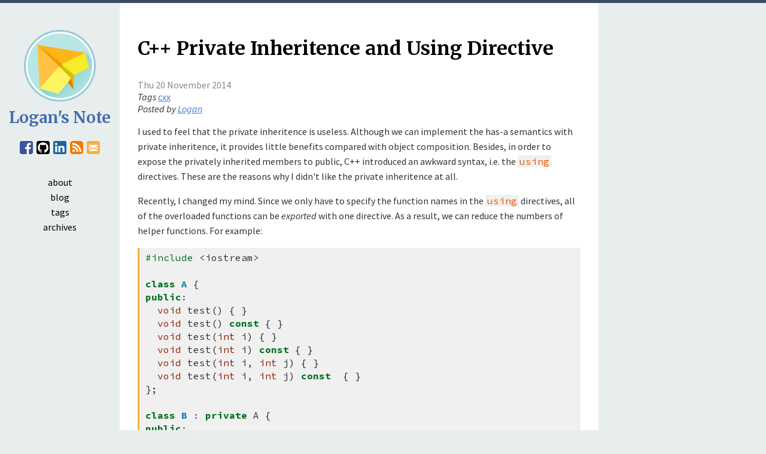

--- FILE ---
content_type: text/html
request_url: https://logan.tw/posts/2014/11/20/c-private-inheritence-and-using-directive/
body_size: 2199
content:
<!DOCTYPE html>
<html lang="en">
<head>
	<title>C++ Private Inheritence and Using Directive | Logan's Note</title>

	<meta charset="utf-8" />
	<link href="http://logan.tw/feeds/all.atom.xml" type="application/atom+xml" rel="alternate" title="Logan's Note Full Atom Feed" />
	<link href="http://logan.tw/feeds/atom.xml" type="application/atom+xml" rel="alternate" title="Logan's Note Atom Feed" />
	<link href="http://logan.tw/feeds/rss.xml" type="application/rss+xml" rel="alternate" title="Logan's Note RSS Feed" />
	<link href="http://logan.tw/feeds/programming.atom.xml" type="application/atom+xml" rel="alternate" title="Logan's Note Categories Atom Feed" />

	<meta name="viewport" content="width=device-width, initial-scale=1.0" />
	<link rel="stylesheet" type="text/css" href="https://fonts.googleapis.com/css?family=Merriweather:400,700,400italic,700italic|Source+Sans+Pro:400,700,400italic,700italic|Source+Code+Pro:400,700" />
	<link rel="stylesheet" type="text/css" href="/theme/css/main.css" media="all" />
	<link rel="stylesheet" type="text/css" href="/theme/css/pygment.css" media="all" />

	<link rel="apple-touch-icon" sizes="180x180" href="/theme/images/favicon-180.png" />
	<link rel="icon" type="image/png" href="/theme/images/favicon-192.png" sizes="192x192" />
	<link rel="icon" type="image/png" href="/theme/images/favicon-96.png" sizes="96x96" />
	<link rel="icon" type="image/png" href="/theme/images/favicon-32.png" sizes="32x32" />
	<link rel="icon" type="image/png" href="/theme/images/favicon-16.png" sizes="16x16" />

	<!--[if lte IE 8]>
	<script type="text/javascript" src="/theme/js/respond.min.js"></script>
	<![endif]-->


	<meta name="tags" content="cxx" />

	<meta property="og:title" content="C++ Private Inheritence and Using Directive" />
	<meta property="og:url" content="http://logan.tw/posts/2014/11/20/c-private-inheritence-and-using-directive/" />
</head>

<body>
	<div id="container">
		<div id="content">
<h1 class="entry-title">
        <a href="http://logan.tw/posts/2014/11/20/c-private-inheritence-and-using-directive/" rel="bookmark" title="Permalink to C++ Private Inheritence and Using Directive">C++ Private Inheritence and Using Directive</a>
</h1>



<div class="post-info">
	<time class="published" datetime="2014-11-20T11:52:00+08:00">
		Thu 20 November 2014
	</time>

	<div class="tags">
		<span class="tags-label">Tags</span>
		<a class="tags" href="/tag/cxx/">cxx</a>
	</div>

	<address class="vcard author">
		Posted by <a class="url fn" href="/author/logan/">Logan</a>	</address>
</div>

<div class="entry-content">
<p>I used to feel that the private inheritence is useless.  Although we can
implement the has-a semantics with private inheritence, it provides little
benefits compared with object composition.  Besides, in order to expose the
privately inherited members to public, C++ introduced an awkward syntax, i.e.
the <code>using</code> directives.  These are the reasons why I didn't like the
private inheritence at all.</p>
<p>Recently, I changed my mind.  Since we only have to specify the function
names in the <code>using</code> directives, all of the overloaded functions can
be <em>exported</em> with one directive.  As a result, we can reduce the numbers of
helper functions.  For example:</p>
<div class="highlight"><pre><span></span><span class="cp">#include</span><span class="w"> </span><span class="cpf">&lt;iostream&gt;</span>

<span class="k">class</span><span class="w"> </span><span class="nc">A</span><span class="w"> </span><span class="p">{</span>
<span class="k">public</span><span class="o">:</span>
<span class="w">  </span><span class="kt">void</span><span class="w"> </span><span class="n">test</span><span class="p">()</span><span class="w"> </span><span class="p">{</span><span class="w"> </span><span class="p">}</span>
<span class="w">  </span><span class="kt">void</span><span class="w"> </span><span class="n">test</span><span class="p">()</span><span class="w"> </span><span class="k">const</span><span class="w"> </span><span class="p">{</span><span class="w"> </span><span class="p">}</span>
<span class="w">  </span><span class="kt">void</span><span class="w"> </span><span class="n">test</span><span class="p">(</span><span class="kt">int</span><span class="w"> </span><span class="n">i</span><span class="p">)</span><span class="w"> </span><span class="p">{</span><span class="w"> </span><span class="p">}</span>
<span class="w">  </span><span class="kt">void</span><span class="w"> </span><span class="n">test</span><span class="p">(</span><span class="kt">int</span><span class="w"> </span><span class="n">i</span><span class="p">)</span><span class="w"> </span><span class="k">const</span><span class="w"> </span><span class="p">{</span><span class="w"> </span><span class="p">}</span>
<span class="w">  </span><span class="kt">void</span><span class="w"> </span><span class="n">test</span><span class="p">(</span><span class="kt">int</span><span class="w"> </span><span class="n">i</span><span class="p">,</span><span class="w"> </span><span class="kt">int</span><span class="w"> </span><span class="n">j</span><span class="p">)</span><span class="w"> </span><span class="p">{</span><span class="w"> </span><span class="p">}</span>
<span class="w">  </span><span class="kt">void</span><span class="w"> </span><span class="n">test</span><span class="p">(</span><span class="kt">int</span><span class="w"> </span><span class="n">i</span><span class="p">,</span><span class="w"> </span><span class="kt">int</span><span class="w"> </span><span class="n">j</span><span class="p">)</span><span class="w"> </span><span class="k">const</span><span class="w">  </span><span class="p">{</span><span class="w"> </span><span class="p">}</span>
<span class="p">};</span>

<span class="k">class</span><span class="w"> </span><span class="nc">B</span><span class="w"> </span><span class="o">:</span><span class="w"> </span><span class="k">private</span><span class="w"> </span><span class="n">A</span><span class="w"> </span><span class="p">{</span>
<span class="k">public</span><span class="o">:</span>
<span class="w">  </span><span class="k">using</span><span class="w"> </span><span class="n">A</span><span class="o">::</span><span class="n">test</span><span class="p">;</span>
<span class="p">};</span>

<span class="kt">int</span><span class="w"> </span><span class="nf">main</span><span class="p">()</span><span class="w"> </span><span class="p">{</span>
<span class="w">  </span><span class="c1">// All of these should work.</span>

<span class="w">  </span><span class="n">B</span><span class="w"> </span><span class="n">b</span><span class="p">;</span>
<span class="w">  </span><span class="n">b</span><span class="p">.</span><span class="n">test</span><span class="p">();</span>
<span class="w">  </span><span class="n">b</span><span class="p">.</span><span class="n">test</span><span class="p">(</span><span class="mi">1</span><span class="p">);</span>
<span class="w">  </span><span class="n">b</span><span class="p">.</span><span class="n">test</span><span class="p">(</span><span class="mi">1</span><span class="p">,</span><span class="w"> </span><span class="mi">2</span><span class="p">);</span>

<span class="w">  </span><span class="k">const</span><span class="w"> </span><span class="n">B</span><span class="w"> </span><span class="o">&amp;</span><span class="n">rb</span><span class="w"> </span><span class="o">=</span><span class="w"> </span><span class="n">b</span><span class="p">;</span>
<span class="w">  </span><span class="n">rb</span><span class="p">.</span><span class="n">test</span><span class="p">();</span>
<span class="w">  </span><span class="n">rb</span><span class="p">.</span><span class="n">test</span><span class="p">(</span><span class="mi">1</span><span class="p">);</span>
<span class="w">  </span><span class="n">rb</span><span class="p">.</span><span class="n">test</span><span class="p">(</span><span class="mi">1</span><span class="p">,</span><span class="w"> </span><span class="mi">2</span><span class="p">);</span>
<span class="p">}</span>
</pre></div>
<p>However, IMHO, private inheritence is still a good indication of bad class
hierarchy deisgn.</p>

</div>

		</div>

		<div id="nav">
                        <div><a href="/"><img src="/theme/images/logo.png" id="logo" alt="" /></a></div>
                        <div><h1><a href="/">Logan's Note</a></h1></div>

<ul id="social-icon">
	<li><a href="http://facebook.com/loganchien" title="Facebook"><img src="/theme/images/facebook.png" alt="Facebook" /></a></li>
	<li><a href="http://github.com/loganchien" title="GitHub"><img src="/theme/images/github.png" alt="GitHub" /></a></li>
	<li><a href="https://www.linkedin.com/in/loganchien" title="LinkedIn"><img src="/theme/images/linkedin.png" alt="LinkedIn" /></a></li>
	<li><a href="http://logan.tw/feeds/rss.xml" title="RSS Feed"><img src="/theme/images/feed.png" alt="RSS Feed" /></a></li>
	<li><a href="/email/" title="E-Mail" class="email-link"><img src="/theme/images/email.png" alt="E-Mail" /></a></li>
</ul>
			<ul id="menu">
				<li><a href="/">about</a></li>
				<li><a href="/blog/">blog</a></li>
				<li><a href="/tag/">tags</a></li>
				<li><a href="/archives/">archives</a></li>
			</ul>
		</div>

		<div id="footer">
<ul id="social">
	<li><a href="http://facebook.com/loganchien">Facebook</a></li>
	<li><a href="http://github.com/loganchien">GitHub</a></li>
	<li><a href="https://www.linkedin.com/in/loganchien">LinkedIn</a></li>
	<li><a href="http://logan.tw/feeds/rss.xml" title="RSS Feed">RSS</a></li>
	<li><a href="/email/" class="email-link">E-Mail</a></li>
</ul>
			<p id="copyright">&copy; Logan</p>
		</div>
	</div>

	<!-- Google tag (gtag.js) -->
	<script async src="https://www.googletagmanager.com/gtag/js?id=G-8HDG2VZPHH"></script>
	<script>
	<!--
		window.dataLayer = window.dataLayer || [];
		function gtag(){dataLayer.push(arguments);}
		gtag('js', new Date());

		gtag('config', 'G-8HDG2VZPHH');
	-->
	</script>
</body>
</html>

--- FILE ---
content_type: text/css
request_url: https://logan.tw/theme/css/main.css
body_size: 1941
content:
body {
	margin: 0px auto;
	background-color: #e8eeed;
	font-family: "Source Sans Pro", "Helvetica Neue", "Helvetica", "Roboto", "Arial", sans-serif;
}

p, td, th, thead, tfoot, caption, li, h1, h2, h3, h4, h5, h6, caption {
	line-height: 1.6;
}

h1, h2, h3, h4, h5 {
	font-family: "Merriweather", "Georgia", "Cambria", "Times New Roman", "Times", serif;
	font-weight: 700;
}

h6 {
	font-family: "Source Sans Pro", "Helvetica Neue", "Helvetica", "Roboto", "Arial", sans-serif;
	font-weight: 400;
}

body { font-size: 12pt; }
h1 { font-size: 24pt; }
h2 { font-size: 17pt; }
h3 { font-size: 14pt; }
h4 { font-size: 12pt; }
h5 { font-size: 11pt; }
h5 { font-size: 10pt; }

code, pre {
	font-family: "Source Code Pro", monospace;
	background-color: #f0f0f0;
}

code {
	border-radius: 3px;
	padding: 0px 3px;
	color: #ee5500;
}

pre {
	border-left: 3px solid #f5b036;
	padding: 5px 10px;
	font-size: 12pt;
	overflow: auto;
	line-height: 1.4;
}

a:link {
	color: #447ed3;
}

a:visited {
	color: #447ed3;
}

a:hover {
	color: #ef2929;
}

p {
	margin: 1em 0px;
}

ul {
	margin: 1em 0px;
}

hr {
	border: 0px;
	height: 1px;
	background-color: #dddddd;
}

#content {
	background-color: #ffffff;
	margin: 0px;
	color: #333333;
}

#footer {
	font-size: 90%;
	color: #ffffff;
	background-color: #3b4a67;
	padding: 5px 30px;
}

#footer p {
	margin: 0px;
}

#nav h1 {
	font-size: 20pt;
	line-height: 20pt;
	margin: 0px;
}

#nav h1 a:link {
	text-decoration: none;
	color: #476fb0;
}

#nav h1 a:visited {
	color: #476fb0;
}

#nav h1 a:hover {
	color: #476fb0;
}

#menu {
	list-style-type: none;
	margin: 0px;
	padding: 0px;
}

#menu .active {
	font-weight: bold;
}

#content h1 {
	color: #000000;
}

#content h2 {
	margin-top: 30pt;
	color: #008c5b;
}

.published {
	color: #888888;
}

.post-compact-list {
	list-style-type: none;
	margin: 0px;
	padding: 0px;
}

.post-compact-list:first-child {
	padding-top: 0px;
}

.post-compact-list li {
	padding: 3px 0px;
	border-bottom: 1px dashed #cccccc;
}

.post-compact-list li:after {
	content: "";
	display: block;
	clear: both;
}
.post-compact-list a:link {
   	text-decoration: none;
}

.post-compact-list .published {
	font-size: 75%;
	float: right;
}

#post-list {
	margin: 0px 0px;
	list-style-type: none;
	padding: 0px 0px;
}

#post-list > li {
	margin: 0px 0px;
	padding: 20pt 0px;
	border-top: 1px dashed #aaaaaa;
}

#post-list > li:first-child {
	border: 0px;
	padding-top: 0px;
}
	
#post-list h2, #post-list h3, #post-list h4, #post-list h5, #post-list h6 {
	margin: 1em 0px;
}

#content > h1:first-child {
	margin-bottom: 15px;
	padding-bottom: 10px;
}

#content h1 a:link {
	color: #000000;
	text-decoration: none;
}

#content h1 a:visited {
	color: #000000;
}

#content h1 a:hover {
	color: #000000;
}

#tag-list, #cat-list, #author-list {
	list-style-type: none;
	padding: 0px;
}

#social {
	list-style-type: none;
	margin: 0px;
	padding: 0px;
}

#social li {
	display: inline;
	margin-right: 15px;
}

#social li:last-child {
	margin-right: 0px;
}

#social li a:link {
	color: #ffffff;
	text-decoration: none;
}

#social li a:visited {
	color: #ffffff;
}

#social li a:hover {
	color: #ffff00;
}

#copyright {
	color: #aaaaaa;
}

.tags-label {
	font-style: italic;
}

#logo {
	border: 0px;
}

p.admonition-title {
	font-weight: bold;
}

div.attention,
div.caution,
div.danger,
div.error,
div.hint,
div.important,
div.note,
div.warning,
div.admonition {
	border-radius: 3px;
	border: 1px solid #cccccc;
	margin: 10px 0px;
	padding: 10px;
}

div.attention,
div.caution,
div.danger,
div.error {
	border-left: 3px solid #dd3322;
	background-color: #fff1ef;
}

div.hint,
div.important,
div.note {
	border-left: 3px solid #336699;
	background-color: #e6f4fb;
}

div.warning {
	border-left: 3px solid #ff9933;
	background-color: #fefad6;
}

div.admonition {
	border-left: 3px solid #888888;
	background-color: #eeeeee;
}

div.attention p,
div.caution p,
div.danger p,
div.error p,
div.hint p,
div.important p,
div.note p,
div.warning p,
div.admonition p {
	margin: 5px 0px 0px 0px;
}

div.attention p:first-child,
div.caution p:first-child,
div.danger p:first-child,
div.error p:first-child {
	color: #cc0000;
	margin: 0px 0px 10px 0px;
}

div.hint p:first-child,
div.important p:first-child,
div.note p:first-child {
	color: #204a87;
	margin: 0px 0px 10px 0px;
}

div.warning p:first-child {
	color: #ff6600;
	margin: 0px 0px 10px 0px;
}

div.admonition p:first-child {
	margin: 0px 0px 10px 0px;
}

table {
	border-collapse: collapse;
	border-width: 2px 0px 2px 0px;
	border-style: solid;
	border-color: #888888;
}
td {
	border-width: 0px 0px 1px 0px;
	border-style: solid;
	border-color: #888888;
	padding: 5px 8px;
}
th {
	border-width: 0px 0px 2px 0px;
	border-style: solid;
	border-color: #888888;
	background-color: #f5f5f5;
	padding: 5px 8px;
}
table tr:nth-child(2n+1) {
	background-color: #f7fbff;
}
.footnote {
	border: 0px;
}
.footnote td, .footnote th {
	border: 0px;
}
.footnote tr:nth-child(2n+1) {
	background-color: transparent;
}
.normal-btn:link {
	color: #ff6600;
	padding: 5px 7px;
	border-radius: 5px;
	border: 1px solid #ff6600;
	text-decoration: none;
}
.normal-btn:visited {
	color: #ff6600;
}
.normal-btn:hover {
	color: #ffffff;
	background-color: #ff6600;
}

.sub-btn:link {
	color: #336655;
	padding: 5px 7px;
	border-radius: 5px;
	border: 1px solid #339955;
	text-decoration: none;
}
.sub-btn:visited {
	color: #339955;
}
.sub-btn:hover {
	color: #ffffff;
	background-color: #339955;
}
.paginator {
	text-align: right;
}

#content img {
	max-width: 100%;
}

#container {
	margin-top: 100px;
}

#nav {
	position: absolute;
	top: 5px;
	left: 100px;
}

#nav h1 {
	padding: 30px 0px 10px 0px;
}

#logo {
	position: absolute;
	top: 10px;
	left: -90px;
	width: 80px;
	height: 80px;
}

#social-icon {
	display: none;
}

#menu li {
	display: inline;
	line-height: 100%;
	margin-left: 6px;
}

#menu li:first-child {
	margin-left: 0px;
}

#menu a:link {
	color: #000000;
	text-decoration: none;
}

#menu a:visited {
	color: #000000;
	text-decoration: none;
}

#menu a:hover {
	color: #ef2929;
	text-decoration: underline;
}

#content {
	padding: 10px;
}

#content h1 {
	font-size: 20pt;
}

.visible-lg {
	display: none;
}

@media only screen and (max-width: 300px) {
	#nav {
		left: 15px;
	}

	#logo {
		position: absolute;
		top: 0px;
		display: none;
		width: 64px;
		height: 64px;
		background-color: #ff0000;
	}
}

@media only screen and (min-width: 800px) {
	#container {
		margin: 0px 0px 0px 200px;
		max-width: 800px;
	}

	#nav {
		position: fixed;
		top: 50px;
		left: 0px;
		width: 200px;
		height: auto;
		text-align: center;
	}

	#nav h1 {
		padding: 10px 0px;
	}

	#logo {
		position: relative;
		top: 0px;
		left: 0px;
		width: 120px;
		height: 120px;
	}

	#social-icon {
		display: block;
		margin-bottom: 2em;
	}

	#menu li {
		display: block;
		line-height: 1.6;
		margin: 0px auto;
	}

	#menu a:link {
		display: block;
		margin: 0px;
		color: #000000;
		text-decoration: none;
	}

	#menu a:visited {
		color: #000000;
		text-decoration: none;
	}

	#menu a:hover {
		background-color: #bcd9f2;
	}

	#social-icon {
		list-style-type: none;
		padding: 0px;
	}

	#social-icon img {
		border: 0px;
		width: 22px;
		height: 22px;
	}

	#social-icon li {
		margin: 0px;
		padding: 0px 0px 0px 3px;
		display: inline;
		line-height: 1.0;
		vertical-align: middle;
		font-size: 14pt;
	}

	#social-icon li:first-child {
		padding: 0px;
	}

	#social-icon a:link {
		height: 22px;
	}

	#content {
		padding: 30px;
	}

	#content h1 {
		font-size: 24pt;
	}

	.visible-lg {
		display: inherit;
	}
}

@media screen {
	#content {
		min-height: 1200px;
	}
	body {
		border-top: 5px solid #3b4a67;
	}
}

@media print {
	#nav {
		display: none;
	}
	#footer {
		display: none;
	}
}
